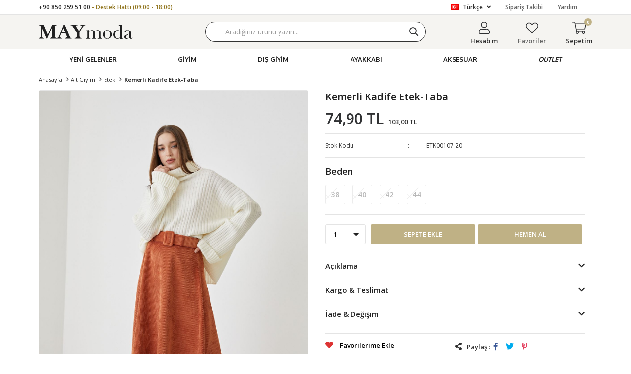

--- FILE ---
content_type: text/html; charset=utf-8
request_url: https://www.maymoda.com/kemerli-kadife-etek-taba-13684/
body_size: 22287
content:
<!DOCTYPE html>
<html lang="tr">
<head>
    <title>Kemerli Kadife Etek-Taba</title>
    <meta http-equiv="Content-type" content="text/html;charset=UTF-8" />
    <meta name="description" content="En uygun fiyatl&#x131; yeni sezon &#xFC;r&#xFC;nleri, g&#xFC;ncel kampanyalar ve f&#x131;rsatlar, birbirinden &#x15F;&#x131;k kad&#x131;n alt ve &#xFC;st giyim modelleri Maymoda&#x27;da." />
    <meta name="keywords" content="maymoda, kad&#x131;n moda, kad&#x131;n giyim, kad&#x131;n &#xFC;st giyim, kad&#x131;n alt giyim, kad&#x131;n kombin, kad&#x131;n tak&#x131;m" />
    <meta name="viewport" content="width=device-width, initial-scale=1, shrink-to-fit=no, user-scalable=no">
    <link rel="shortcut icon" href="/favicon.ico">

    <meta name="robots" content="index, follow">
    <meta property="og:type" content="product" />
<meta property="og:title" content="Kemerli Kadife Etek-Taba" />
<meta property="og:description" content="" />
<meta property="og:image" content="https://www.maymoda.com/i/l/006/0063918_kemerli-kadife-etek-taba.jpeg" />
<meta property="og:image:url" content="https://www.maymoda.com/i/l/006/0063918_kemerli-kadife-etek-taba.jpeg" />
<meta property="og:url" content="https://www.maymoda.com/kemerli-kadife-etek-taba-13684/" />
<meta property="og:site_name" content="MAYmoda" />
<meta property="twitter:card" content="summary" />
<meta property="twitter:site" content="MAYmoda" />
<meta property="twitter:title" content="Kemerli Kadife Etek-Taba" />
<meta property="twitter:description" content="" />
<meta property="twitter:image" content="https://www.maymoda.com/i/l/006/0063918_kemerli-kadife-etek-taba.jpeg" />
<meta property="twitter:url" content="https://www.maymoda.com/kemerli-kadife-etek-taba-13684/" />

    
    <link href="/Themes/maymoda.com/Content/css/global.min.css?v=24010101" rel="stylesheet" type="text/css" />
<link href="https://fonts.googleapis.com/css2?family=Oxygen:wght@400;700&display=swap?v=24010101" rel="stylesheet" type="text/css" />
<link href="https://fonts.googleapis.com/css?family=Open+Sans:300,400,600,700&display=swap?v=24010101" rel="stylesheet" type="text/css" />
<link href="/Themes/maymoda.com/Content/css/pages/product-simple.min.css?v=24010101" rel="stylesheet" type="text/css" />
<link href="/Themes/maymoda.com/Content/css/components/header.min.css?v=24010101" rel="stylesheet" type="text/css" />
<link href="/Themes/maymoda.com/Content/css/components/mobile-menu.min.css?v=24010101" rel="stylesheet" type="text/css" />
<link href="/Themes/maymoda.com/Content/css/components/menu.min.css?v=24010101" rel="stylesheet" type="text/css" />
<link href="/Themes/maymoda.com/Content/css/components/threelevel-menu.min.css?v=24010101" rel="stylesheet" type="text/css" />

    
    <script src="/lib/jquery/jquery-3.3.1.min.js?v=24010101" type="text/javascript"></script>

    <!-- Google Tag Manager -->
<script>(function(w,d,s,l,i){w[l]=w[l]||[];w[l].push({'gtm.start':
new Date().getTime(),event:'gtm.js'});var f=d.getElementsByTagName(s)[0],
j=d.createElement(s),dl=l!='dataLayer'?'&l='+l:'';j.async=true;j.src=
'https://www.googletagmanager.com/gtm.js?id='+i+dl;f.parentNode.insertBefore(j,f);
})(window,document,'script','dataLayer','GTM-MPMV967');</script>
<!-- End Google Tag Manager -->
<meta name="google-site-verification" content="wwsTYrVxo5YzsfU__hv56RWiKVkMNCUY7npSIBJY7GM" />
<style>
  .header-menu ul .one-level a[href*=100-urunler] {
    color: #f6f7f8;
    background: #ef3e3e;
  }
   .header-menu ul .two-level a[href*=firsat-6] {
    color: #f6f7f8;
    background: #ef3e3e;
  }
   .header-menu ul .three-level a[href*=net-35-indirim] {
    color: #f6f7f8;
    background: #ef3e3e;
  }
 
    @media only screen and (max-width: 991px) {
    .header-main-container .header-links .button-cart .flyout-cart-wrapper .flyout-cart-items { height: calc(100vh - 140px) !important;}
    .header-main-container .header-links .button-cart .flyout-cart-wrapper .flyout-cart-bottom {position: fixed  !important; background:white;}
      .header-main-container .header-links .button-search {display: inline-block}
  }
  
 
 
  
</style>

<!--ytag-->
<script>
(function (d,s,i) { var j = d.createElement('script'); j.async = true; j.id = 'ytag'; j.src = 'https://cdn.yapaytech.com/ytag/script.js'; j.setAttribute('pid',i); d.head.appendChild(j); })( document, 'script', '925888aa-0c29-41ea-8ecb-e0556199d6a1');
</script> 
<!-- End ytag -->
<script src="https://cdn.onesignal.com/sdks/OneSignalSDKWorker.js" async=""></script>
<script>
  window.OneSignal = window.OneSignal || [];
  OneSignal.push(function() {
     OneSignal.init({
      appId: "1f85a961-ae5e-4575-ad68-3d1507d304e1",
    });
  });
</script>
<style>

  .product-details-page .overview{
    position:sticky;
    top:140px;
  }
	
  
  .product-details-page{
    overflow:visible !important;
  }
</style>
<style>
  #product-edit-button{
    border: 1px solid #E8E9EB;
    border-radius: 0;
    width: 100%;
    line-height: 50px;
    text-transform: uppercase;
    cursor: pointer;
    padding: 0;
    font-weight: 450;
    color: #000000;
    bottom: 75px;
    right: 10px;
    height: 50px;
    z-index: 1;
  }
  #product-edit-button:before{
    content: "\f044";
    font-family: "Faprika";
    font-weight: 500;
    font-size: initial;
    font-size: 16px;
    margin-right: 10px;
    line-height: 0;
  }
  .product-edit{
    width:100%;
    height:auto;
    background:#fff;
    margin-bottom:10px;
  }
</style>

<script>
$(function(){  
  if($(".userlink-admin").length > 0)
  {
    var buttonCode = "<div class='product-edit'><div class='product-edit-box1'><button type='button' id='product-edit-button' onclick='redirect()'>Ürünü Düzenle</button></div><div class='product-edit-box2'></div></div>"
    $(".overview-head").before(buttonCode);
    $('.attribute-item .attribute-input ul li').each(function () {
    var stockQuantity = $("input",this).attr("data-qty").replace(',0000', '');
    var attributeName = $("label",this).text();
    $("label",this).text(""+attributeName+"  ("+stockQuantity+" Adet)");
  	});
  } 
});

function redirect() {  
   window.location.href = "https://www.maymoda.com/admin/product/edit/13684";  
}
  

</script>
<style>
.variant-warning {
	padding: 15px;
	font-weight: 800;
	color: #000;
	margin-bottom: 10px;
	width: 100%;
	font-size: 100%;
	border-radius: 0px;
	border: 1px solid #E8E9EB;
	text-transform: uppercase;
	text-align: center;
}

.variant-warning span:before {
	content: '\f06a';
	font-family: 'Faprika';
	margin-right: 5px;
	color: #d62828;
}
</style>

<script>
$(document).ready(function() {

  	if($(".variant-list").length <= 0){
      var btnOnclickValue = $('.add-to-cart button').attr('onclick');
    $('.add-to-cart button').attr('onclick', btnOnclickValue.replace('return false;', 'checkVariant()'));

    var code = '<div class="variant-warning"><span>Beden Seçiniz</span></div>';
    $('.attribute-item .radio-list').after(code);
    $(".variant-warning").hide();

    $(".add-to-cart-button").css("width", ($(".add-to-cart").width() - 10) / 2).after('<button type="button" id="buy" class="button add-to-cart-button" onclick="AjaxCart.addproducttocart_details(\'/sepete-ekle/urun/13684/\', \'#product-details-form\', this);buyNowRedirect();"><span>Hemen Al</span></button>');
    $("#buy").hide().css("width", ($(".add-to-cart").width() - 10) / 2).css("marginLeft", "5px");

    $(window).on('resize', function() {
        $("#buy,.add-to-cart-button").css("width", ($(".add-to-cart").width() - 10) / 2);
    });

    setTimeout(function() {
        $("#buy,.add-to-cart-button").show();
    }, 550);
    }
    

});

function buyNowRedirect() {
    var checkVariantResult = checkVariant();
    if (checkVariantResult) {
        setTimeout(function() {
            window.location.href = '/alisveris-sepetim/';
        }, 550);
    }
}

function checkVariant() {
    var checkInput = 0;
    $(".attribute-item .radio-list input").each(function() {
        if ($(this).is(":not(':checked')")) {} else {
            checkInput++;
        }
    });
    if (checkInput != 0) {
      var amountProduct = $(".quantity-box select option:selected").val();
        return true;
    } else {
        $(".variant-warning").slideDown("slow");
        setTimeout(function() {
            $(".variant-warning").slideUp("slow");
        }, 2000);
        return false;
    }
}
</script>





<style>
  .product-details-page .product-details-container .overview .same-products-item a { position: relative}
  .similar-product-color-text {
    display: block;
    position: absolute;
    right: 0;
    top: 0;
    left: 0;
    text-align: center;
    bottom: 0;
    vertical-align: middle;
    font-weight: 500;
    color: #fff;
    vertical-align: top;
    transition: opacity 0.3s;
    -webkit-transition: opacity 0.3s;
    font-size: 16px;
    opacity: 0;
    text-shadow: 2px 2px 1px #131313;
  }
  .active-text{opacity: 1;}
</style>
<script>
  $(document).ready(function() {
    $('.same-products-item a').each(function() {
      var productTitle = $(this).attr("title");
      var productColor = productTitle.substr(productTitle.indexOf("-") + 1);
      var code = "<span class='similar-product-color-text'>" + productColor + "</span>";
      $(this).append(code);
    });
    $(".same-products-item a").hover(
      function() {
        $("span",this).addClass('active-text');
        var productColorInfo = $('.active-text',this).text();
        $('.same-products-title span').text("Renk : "+productColorInfo+"");
      },
      function() {
        $("span",this).removeClass("active-text");
        $('.same-products-title span').text("Renk");
      }
    );
  });
</script>
<!-- Global site tag (gtag.js) - Google Analytics -->
<script async src='https://www.googletagmanager.com/gtag/js?id=UA-149254532-1'></script>
<script>
    window.dataLayer = window.dataLayer || [];
    function gtag(){dataLayer.push(arguments);}
    gtag('js', new Date());

    gtag('config', 'UA-149254532-1');
    
    
</script>

<!-- Facebook Pixel Code -->
<script>
  !function(f,b,e,v,n,t,s)
  {if(f.fbq)return;n=f.fbq=function(){n.callMethod?
  n.callMethod.apply(n,arguments):n.queue.push(arguments)};
  if(!f._fbq)f._fbq=n;n.push=n;n.loaded=!0;n.version='2.0';
  n.queue=[];t=b.createElement(e);t.async=!0;
  t.src=v;s=b.getElementsByTagName(e)[0];
  s.parentNode.insertBefore(t,s)}(window, document,'script',
  'https://connect.facebook.net/en_US/fbevents.js');
  fbq('init', '220941429042149',{'external_id': '25e70112-d8f5-43ea-b809-e544a1d3b118'});
  fbq('track', 'PageView');
  fbq('track', 'ViewContent', {
                content_name: 'Kemerli Kadife Etek-Taba',
                content_category: 'Alt Giyim - Etek',
                content_ids: ['13684'],
                content_type: 'product',
                value: 74.90,
                currency: 'TRY'
            }, {eventID: '2026012103_25e70112-d8f5-43ea-b809-e544a1d3b118_ViewContent_13684'});
</script>
<!-- End Facebook Pixel Code -->


    <link rel="canonical" href="https://www.maymoda.com/kemerli-kadife-etek-taba-13684/" />

    
            <link rel="alternate" hreflang="en" href="https://www.maymoda.com/en/kemerli-kadife-etek-taba-13684" />
            <link rel="alternate" hreflang="x-default" href="https://www.maymoda.com/kemerli-kadife-etek-taba-13684" />
            <link rel="alternate" hreflang="tr" href="https://www.maymoda.com/kemerli-kadife-etek-taba-13684" />

</head>
<body>
    <input name="__RequestVerificationToken" type="hidden" value="CfDJ8BPSaNE8HyZFuBSHjMId6HteGCL7fk84eVHyk1AJQot1yeK-58tqfcW-IxfJAr249yPX5OflPe5aD_zS7DQ4gBKRoO9rJabUC1Ax3HK1zVlWt0pw9sYK9F1N3cnsC8FRf_ZbgVifVVZpf_gQgVdJUik" />
    

<div class="header">
    <div class="header-top">
        <div class="header-top-container">
            <span class="info">+90 850 259 51 00 <span>- Destek Hattı (09:00 - 18:00)</span></span>
            <div class="header-top-links">
                <div class="languageSelector dropdown-wrapper">
                    <span class="dropdown-toggle">
                        <img alt="T&#xFC;rk&#xE7;e" src="/i/f/tr.png">
                        T&#xFC;rk&#xE7;e
                    </span>
                    <ul class="dropdown-menu">
                        
<div class="language-list">
    <ul>
            <li>
                <a href="/en/kemerli-kadife-etek-taba-13684" title="English">
                    <img title='English' alt='English' 
                         src="/i/f/england.png" />
                    English
                </a>
            </li>
            <li>
                <a href="/kemerli-kadife-etek-taba-13684" title="T&#xFC;rk&#xE7;e">
                    <img title='T&#xFC;rk&#xE7;e' alt='T&#xFC;rk&#xE7;e'  class=selected
                         src="/i/f/tr.png" />
                    T&#xFC;rk&#xE7;e
                </a>
            </li>
    </ul>
</div>

                        
<div class="country-selector">
    <span>Teslimat Ülkesi :</span>
        <select id="countryid" name="countryid" onchange="change_country(this.value);"><option selected="selected" value="https://www.maymoda.com/ulke-degistir/79/?returnurl=%2Fkemerli-kadife-etek-taba-13684%2F">T&#xFC;rkiye</option>
</select>
</div>


                    </ul>
                </div>
                <a href="/siparis-takibi/">Sipariş Takibi</a>
                <a href="/yardim/">Yardım</a>
                <a class="blog" href="/blog/">blog</a>
            </div>
        </div>
    </div>
    <div class="header-main">
        <div class="header-main-container">
            <div class="header-mobile-menu dropdown-wrapper">
                <span class="mobile-menu-open dropdown-toggle"></span>
                <div class="mobile-menu dropdown-menu">
    <div class="mobile-menu-header">
        <div class="mobile-button-cart dropdown-wrapper" id="">
            <span class="dropdown-toggle">
                Sepetim
                <span class="qty-bubble qty-cart" id="qty-cart"></span>
            </span>
        </div>
        <span class="dropdown-close"></span>
    </div>
    <div class="button-search">
        <div>
            <form method="get" class="small-search-box-form-1582425380" action="/arama/">
    <button class="button-search" type="submit"></button>
    <input class="personaclick-instant-search input"
           onkeyup="SearchKeyup(this, event)"
           onkeydown="SearchKeyDown(this, event)"
           autocomplete="off"
           name="q"
           type="text"
           placeholder="Aradığınız ürünü yazın...">

    <div class="search-results"></div>

        
</form>



        </div>
    </div>
    <ul>
        

<li data-menu="1">

        <a href="/yeni-gelenler/" title="YEN&#x130; GELENLER">
            YEN&#x130; GELENLER
        </a>
</li>



<li data-menu="83">

        <span>
            G&#x130;Y&#x130;M
        </span>
        <ul>


<li data-menu="2">

        <span>
            &#xDC;st Giyim
        </span>
        <ul>


<li data-menu="7">

        <a href="/kadin-elbise/" title="Elbise">
            Elbise
        </a>
</li>



<li data-menu="5">

        <a href="/kadin-sweatshirt/" title="Sweatshirt">
            Sweatshirt
        </a>
</li>



<li data-menu="6">

        <a href="/kadin-gomlek/" title="G&#xF6;mlek">
            G&#xF6;mlek
        </a>
</li>



<li data-menu="4">

        <a href="/kadin-kazak/" title="Kazak / Triko">
            Kazak / Triko
        </a>
</li>



<li data-menu="8">

        <a href="/kadin-bluz/" title="Bluz">
            Bluz
        </a>
</li>



<li data-menu="9">

        <a href="/kadin-t-shirt/" title="T-Shirt">
            T-Shirt
        </a>
</li>



<li data-menu="64">

        <a href="/crop/" title="Crop">
            Crop
        </a>
</li>



<li data-menu="26">

        <a href="/kadin-hirka/" title="H&#x131;rka ">
            H&#x131;rka 
        </a>
</li>

            <li>
                <a href="/ust-giyim/" title="&#xDC;st Giyim">
                    Tümünü İncele
                </a>
            </li>
        </ul>
</li>



<li data-menu="15">

        <span>
            Alt Giyim
        </span>
        <ul>


<li data-menu="18">

        <a href="/kadin-pantolon/" title="Pantolon">
            Pantolon
        </a>
</li>



<li data-menu="17">

        <a href="/kadin-jean/" title="Jean">
            Jean
        </a>
</li>



<li data-menu="16">

        <a href="/etek/" title="Etek">
            Etek
        </a>
</li>



<li data-menu="20">

        <a href="/kadin-tayt/" title="Tayt">
            Tayt
        </a>
</li>



<li data-menu="19">

        <a href="/kadin-esofman/" title="E&#x15F;ofman">
            E&#x15F;ofman
        </a>
</li>



<li data-menu="21">

        <a href="/kadin-sort/" title="&#x15E;ort">
            &#x15E;ort
        </a>
</li>

            <li>
                <a href="/alt-giyim/" title="Alt Giyim">
                    Tümünü İncele
                </a>
            </li>
        </ul>
</li>



<li data-menu="39">

        <span>
            Tak&#x131;mlar
        </span>
        <ul>


<li data-menu="41">

        <a href="/kadin-takim/" title="Tak&#x131;m">
            Tak&#x131;m
        </a>
</li>



<li data-menu="43">

        <a href="/kadin-esofman-takimlari/" title="E&#x15F;ofman Tak&#x131;m">
            E&#x15F;ofman Tak&#x131;m
        </a>
</li>

            <li>
                <a href="/kadin-takim-modelleri/" title="Tak&#x131;mlar">
                    Tümünü İncele
                </a>
            </li>
        </ul>
</li>

            <li>
                <a href="/giyim" title="G&#x130;Y&#x130;M">
                    Tümünü İncele
                </a>
            </li>
        </ul>
</li>



<li data-menu="22">

        <span>
            DI&#x15E; G&#x130;Y&#x130;M
        </span>
        <ul>


<li data-menu="134">

        <a href="/blazer-ofis-ceket/" title="Blazer">
            Blazer
        </a>
</li>



<li data-menu="3">

        <a href="/kadin-ceket/" title="Ceket">
            Ceket
        </a>
</li>



<li data-menu="23">

        <a href="/kadin-mont/" title="Mont">
            Mont
        </a>
</li>



<li data-menu="24">

        <a href="/kadin-kaban/" title="Kaban">
            Kaban
        </a>
</li>



<li data-menu="28">

        <a href="/kadin-yelek/" title="Yelek">
            Yelek
        </a>
</li>



<li data-menu="25">

        <a href="/suni-deri-ceket/" title="Suni Deri Ceket">
            Suni Deri Ceket
        </a>
</li>



<li data-menu="27">

        <a href="/yagmurluk-trenckot/" title="Tren&#xE7;kot">
            Tren&#xE7;kot
        </a>
</li>

            <li>
                <a href="/dis-giyim/" title="DI&#x15E; G&#x130;Y&#x130;M">
                    Tümünü İncele
                </a>
            </li>
        </ul>
</li>



<li data-menu="29">

        <span>
            AYAKKABI
        </span>
        <ul>


<li data-menu="31">

        <a href="/kadin-spor-ayakkabi/" title="Spor Ayakkab&#x131;">
            Spor Ayakkab&#x131;
        </a>
</li>



<li data-menu="67">

        <a href="/topuklu-ayakkabi/" title="Topuklu Ayakkab&#x131;">
            Topuklu Ayakkab&#x131;
        </a>
</li>



<li data-menu="32">

        <a href="/terlik-babet/" title="Babet">
            Babet
        </a>
</li>



<li data-menu="30">

        <a href="/kadin-bot-modelleri/" title="Bot &amp; &#xC7;izme">
            Bot &amp; &#xC7;izme
        </a>
</li>

            <li>
                <a href="/kadin-ayakkabi-modelleri/" title="AYAKKABI">
                    Tümünü İncele
                </a>
            </li>
        </ul>
</li>



<li data-menu="33">

        <span>
            AKSESUAR
        </span>
        <ul>


<li data-menu="37">

        <a href="/kadin-sapka/" title="&#x15E;apka ">
            &#x15E;apka 
        </a>
</li>

            <li>
                <a href="/kadin-aksesuar/" title="AKSESUAR">
                    Tümünü İncele
                </a>
            </li>
        </ul>
</li>



<li data-menu="131">

        <a href="/outlet/" title="OUTLET">
            OUTLET
        </a>
</li>

    </ul>
    <ul class="mobile-footer">
        <li>
            <span style="padding-top:20px;">   Hesabım</span>
            <ul>
                <li>
                    <a href="/hesabim/bilgilerim/">Hesabım</a>
                </li>
                <li>
                    <a href="/hesabim/siparislerim/">Siparişlerim</a>
                </li>
                <li>
                    <a href="/hesabim/adreslerim/">Adres Bilgilerim</a>
                </li>
                <li>
                    <a href="/alisveris-sepetim/">Sepetim</a>
                </li>
                <li>
                    <a href="/favorilerim/">Favoriler</a>
                </li>
            </ul>
        </li>
    </ul>
</div>


            </div>
            <div class="header-logo">
                <a href="/">
    <img title="MAYmoda" alt="MAYmoda" src="/logo.svg" style="max-width: 190px; max-height: 30px;">
</a>
            </div>
            <div class="header-search">
                <form method="get" class="small-search-box-form-1317371463" action="/arama/">
    <button class="button-search" type="submit"></button>
    <input class="personaclick-instant-search input"
           onkeyup="SearchKeyup(this, event)"
           onkeydown="SearchKeyDown(this, event)"
           autocomplete="off"
           name="q"
           type="text"
           placeholder="Aradığınız ürünü yazın...">

    <div class="search-results"></div>

        
</form>



            </div>
            <div class="header-links">
                <div class="button-search dropdown-wrapper">
                    <span class="dropdown-toggle">
                    </span>
                    <div class="dropdown-menu">
                        <div class="dropdown-header">
                            <span class="dropdown-close">GERİ</span>
                            <span class="title">Arama</span>                           
                        </div>
                        <form method="get" class="small-search-box-form-1905492192" action="/arama/">
    <button class="button-search" type="submit"></button>
    <input class="personaclick-instant-search input"
           onkeyup="SearchKeyup(this, event)"
           onkeydown="SearchKeyDown(this, event)"
           autocomplete="off"
           name="q"
           type="text"
           placeholder="Aradığınız ürünü yazın...">

    <div class="search-results"></div>

        
</form>



                    </div>
                </div>
                

                <div class="button-user dropdown-wrapper">
                    <span class="dropdown-toggle">
                        Hesabım
                        <span class="qty-bubble selected-lang">tr</span>
                    </span>
                    <div class="user-nav dropdown-menu">
                        <div class="dropdown-header">
    <span class="title">Hesabım</span>
    <span class="dropdown-close"></span>
</div>
<div class="dropdown-menu-contents">

        <a class="userlink-login" href="/kullanici-giris/">
            Giriş Yap
        </a>
        <a class="userlink-register" href="/kullanici-kayit/">
            Üye Ol
        </a>
        <a class="userlink-wishlist" href="/favorilerim/">
            Favoriler
        </a>
        <a class="userlink-ordertracking" href="/siparis-takibi/">
            Sipariş Takibi
        </a>
    </div>
                        <div class="nav-bottom">
                            
<div class="language-list">
    <ul>
            <li>
                <a href="/en/kemerli-kadife-etek-taba-13684" title="English">
                    <img title='English' alt='English' 
                         src="/i/f/england.png" />
                    English
                </a>
            </li>
            <li>
                <a href="/kemerli-kadife-etek-taba-13684" title="T&#xFC;rk&#xE7;e">
                    <img title='T&#xFC;rk&#xE7;e' alt='T&#xFC;rk&#xE7;e'  class=selected
                         src="/i/f/tr.png" />
                    T&#xFC;rk&#xE7;e
                </a>
            </li>
    </ul>
</div>

                            
<div class="country-selector">
    <span>Teslimat Ülkesi :</span>
        <select id="countryid" name="countryid" onchange="change_country(this.value);"><option selected="selected" value="https://www.maymoda.com/ulke-degistir/79/?returnurl=%2Fkemerli-kadife-etek-taba-13684%2F">T&#xFC;rkiye</option>
</select>
</div>


                        </div>
                    </div>
                </div>
                
<div class="button-wishlist">
    <a href="/favorilerim/">
        Favoriler
        <span class="qty-bubble qty-wishlist">wishlist.headerquantity</span>
    </a>
</div>

<div class="button-cart dropdown-wrapper">
    <span class="dropdown-toggle">
        Sepetim
        <span class="qty-bubble qty-cart">0</span>
    </span>
    <div class="flyout-cart-wrapper dropdown-menu">
    </div>
</div>

<script>
    $(document).ready(function () {
        $('.button-cart.dropdown-wrapper').click(function () {
            if ($('.flyout-cart-wrapper.dropdown-menu').html().trim().length == 0) {
                $(".flyout-cart-wrapper").html('Lütfen Bekleyin...');
                var postData = {};
                addAntiForgeryToken(postData);
                $.ajax({
                      cache: false,
                      type: "POST",
                      data: postData,
                      url: '/sepet-getir/',
                      success: function (result) { $(".flyout-cart-wrapper").html(result); }
                });
            }
        });
    });
</script>
            </div>
        </div>
    </div>
    <div class="header-menu">
        <div class="header-menu-container">
            
<ul>
    
<li class="one-level  ">
    <a href="/yeni-gelenler/" target="_self" style="font-weight: normal; font-style: normal;">
        YEN&#x130; GELENLER
    </a>
</li>


<li class="three-level full">
    <a href="/giyim" target="_self" style="font-weight: normal; font-style: normal;">
        G&#x130;Y&#x130;M
    </a>

            <div class="sub">

                    <ul style="-moz-column-count: 1; -webkit-column-count: 1; column-count: 1;">

<li class="">
    <a href="/ust-giyim/" target="_self" style="font-weight: normal; font-style: normal;">
        &#xDC;st Giyim
    </a>

            <ul style="-moz-column-count: 1; -webkit-column-count: 1; column-count: 1;">

<li class="">
    <a href="/kadin-elbise/" target="_self" style="font-weight: normal; font-style: normal;">
        Elbise
    </a>


</li>


<li class="">
    <a href="/kadin-sweatshirt/" target="_self" style="font-weight: normal; font-style: normal;">
        Sweatshirt
    </a>


</li>


<li class="">
    <a href="/kadin-gomlek/" target="_self" style="font-weight: normal; font-style: normal;">
        G&#xF6;mlek
    </a>


</li>


<li class="">
    <a href="/kadin-kazak/" target="_self" style="font-weight: normal; font-style: normal;">
        Kazak / Triko
    </a>


</li>


<li class="">
    <a href="/kadin-bluz/" target="_self" style="font-weight: normal; font-style: normal;">
        Bluz
    </a>


</li>


<li class="">
    <a href="/kadin-t-shirt/" target="_self" style="font-weight: normal; font-style: normal;">
        T-Shirt
    </a>


</li>


<li class="">
    <a href="/crop/" target="_self" style="font-weight: normal; font-style: normal;">
        Crop
    </a>


</li>


<li class="">
    <a href="/kadin-hirka/" target="_self" style="font-weight: normal; font-style: normal;">
        H&#x131;rka 
    </a>


</li>

            </ul>

</li>


<li class="">
    <a href="/alt-giyim/" target="_self" style="font-weight: normal; font-style: normal;">
        Alt Giyim
    </a>

            <ul style="-moz-column-count: 1; -webkit-column-count: 1; column-count: 1;">

<li class="">
    <a href="/kadin-pantolon/" target="_self" style="font-weight: normal; font-style: normal;">
        Pantolon
    </a>


</li>


<li class="">
    <a href="/kadin-jean/" target="_self" style="font-weight: normal; font-style: normal;">
        Jean
    </a>


</li>


<li class="">
    <a href="/etek/" target="_self" style="font-weight: normal; font-style: normal;">
        Etek
    </a>


</li>


<li class="">
    <a href="/kadin-tayt/" target="_self" style="font-weight: normal; font-style: normal;">
        Tayt
    </a>


</li>


<li class="">
    <a href="/kadin-esofman/" target="_self" style="font-weight: normal; font-style: normal;">
        E&#x15F;ofman
    </a>


</li>


<li class="">
    <a href="/kadin-sort/" target="_self" style="font-weight: normal; font-style: normal;">
        &#x15E;ort
    </a>


</li>

            </ul>

</li>


<li class="">
    <a href="/kadin-takim-modelleri/" target="_self" style="font-weight: normal; font-style: normal;">
        Tak&#x131;mlar
    </a>

            <ul style="-moz-column-count: 1; -webkit-column-count: 1; column-count: 1;">

<li class="">
    <a href="/kadin-takim/" target="_self" style="font-weight: normal; font-style: normal;">
        Tak&#x131;m
    </a>


</li>


<li class="">
    <a href="/kadin-esofman-takimlari/" target="_self" style="font-weight: normal; font-style: normal;">
        E&#x15F;ofman Tak&#x131;m
    </a>


</li>

            </ul>

</li>

                    </ul>


            </div>

</li>


<li class="one-level  has-sub">
    <a href="/dis-giyim/" target="_self" style="font-weight: normal; font-style: normal;">
        DI&#x15E; G&#x130;Y&#x130;M
    </a>
            <ul>

<li class="one-level  ">
    <a href="/blazer-ofis-ceket/" target="_self" style="font-weight: normal; font-style: normal;">
        Blazer
    </a>
</li>


<li class="one-level  ">
    <a href="/kadin-ceket/" target="_self" style="font-weight: normal; font-style: normal;">
        Ceket
    </a>
</li>


<li class="one-level  ">
    <a href="/kadin-mont/" target="_self" style="font-weight: normal; font-style: normal;">
        Mont
    </a>
</li>


<li class="one-level  ">
    <a href="/kadin-kaban/" target="_self" style="font-weight: normal; font-style: normal;">
        Kaban
    </a>
</li>


<li class="one-level  ">
    <a href="/kadin-yelek/" target="_self" style="font-weight: normal; font-style: normal;">
        Yelek
    </a>
</li>


<li class="one-level  ">
    <a href="/suni-deri-ceket/" target="_self" style="font-weight: normal; font-style: normal;">
        Suni Deri Ceket
    </a>
</li>


<li class="one-level  ">
    <a href="/yagmurluk-trenckot/" target="_self" style="font-weight: normal; font-style: normal;">
        Tren&#xE7;kot
    </a>
</li>

            </ul>
</li>


<li class="one-level  has-sub">
    <a href="/kadin-ayakkabi-modelleri/" target="_self" style="font-weight: normal; font-style: normal;">
        AYAKKABI
    </a>
            <ul>

<li class="one-level  ">
    <a href="/kadin-spor-ayakkabi/" target="_self" style="font-weight: normal; font-style: normal;">
        Spor Ayakkab&#x131;
    </a>
</li>


<li class="one-level  ">
    <a href="/topuklu-ayakkabi/" target="_self" style="font-weight: normal; font-style: normal;">
        Topuklu Ayakkab&#x131;
    </a>
</li>


<li class="one-level  ">
    <a href="/terlik-babet/" target="_self" style="font-weight: normal; font-style: normal;">
        Babet
    </a>
</li>


<li class="one-level  ">
    <a href="/kadin-bot-modelleri/" target="_self" style="font-weight: normal; font-style: normal;">
        Bot &amp; &#xC7;izme
    </a>
</li>

            </ul>
</li>


<li class="three-level ">
    <a href="/kadin-aksesuar/" target="_self" style="font-weight: normal; font-style: normal;">
        AKSESUAR
    </a>

            <div class="sub">

                    <ul style="-moz-column-count: 1; -webkit-column-count: 1; column-count: 1;">

<li class=" ">
    <a href="/kadin-sapka/" target="_self" style="font-weight: normal; font-style: normal;">
        &#x15E;apka 
    </a>

</li>

                    </ul>


            </div>
</li>


<li class="one-level  ">
    <a href="/outlet/" target="_self" style="font-weight: bold; font-style: italic;">
        OUTLET
    </a>
</li>

</ul>



        </div>
    </div>
</div>
<div class="header-cart-modal">
    <div class="header-cart-title">
        <span>Alışveriş Sepetim</span>
        <span class="header-cart-close"></span>
    </div>
    <div class="header-cart-wraper"></div>
</div>





<div class="product-details-page">
    <form method="post" id="product-details-form" action="/kemerli-kadife-etek-taba-13684/">
        <div class="breadcrumb-container">
    <div class="breadcrumb">
        <ul itemscope itemtype="http://schema.org/BreadcrumbList">
            <li>
                <span>
                    <a href="/">
                        <span>Anasayfa</span>
                    </a>
                </span>
                <span class="delimiter">></span>
            </li>
                            <li itemprop="itemListElement" itemscope itemtype="http://schema.org/ListItem">
                    <a href="/alt-giyim/" itemprop="item">
                        <span itemprop="name">Alt Giyim</span>
                    </a>
                    <span class="delimiter">></span>
                    <meta itemprop="position" content="1" />
                </li>
                <li itemprop="itemListElement" itemscope itemtype="http://schema.org/ListItem">
                    <a href="/etek/" itemprop="item">
                        <span itemprop="name">Etek</span>
                    </a>
                    <span class="delimiter">></span>
                    <meta itemprop="position" content="2" />
                </li>

            <li itemprop="itemListElement" itemscope itemtype="http://schema.org/ListItem">
                <strong class="current-item" itemprop="name">Kemerli Kadife Etek-Taba</strong>
                <span itemprop="item" itemscope itemtype="http://schema.org/Thing"
                      id="/kemerli-kadife-etek-taba-13684/">
                </span>
                <meta itemprop="position" content="3" />
            </li>
        </ul>
    </div>
</div>
        <div class="product-details-container" itemscope itemtype="http://schema.org/Product" data-productid="13684">
            <div class="gallery gallery-fixed">
    <div class="product-slider product-slider-inner left">
            <div class="swiper-master gallery-thumbs">
                <div class="swiper-wrapper">
                                            <div class="swiper-slide"><img itemprop="image" src="https://www.maymoda.com/i/l/006/0063918_kemerli-kadife-etek-taba.jpeg" alt="Kemerli Kadife Etek-Taba" title="Kemerli Kadife Etek-Taba" /></div>
                        <div class="swiper-slide"><img itemprop="image" src="https://www.maymoda.com/i/l/006/0063919_kemerli-kadife-etek-taba.jpeg" alt="Kemerli Kadife Etek-Taba" title="Kemerli Kadife Etek-Taba" /></div>
                        <div class="swiper-slide"><img itemprop="image" src="https://www.maymoda.com/i/l/006/0063920_kemerli-kadife-etek-taba.jpeg" alt="Kemerli Kadife Etek-Taba" title="Kemerli Kadife Etek-Taba" /></div>
                        <div class="swiper-slide"><img itemprop="image" src="https://www.maymoda.com/i/l/006/0063921_kemerli-kadife-etek-taba.jpeg" alt="Kemerli Kadife Etek-Taba" title="Kemerli Kadife Etek-Taba" /></div>
                        <div class="swiper-slide"><img itemprop="image" src="https://www.maymoda.com/i/l/006/0063922_kemerli-kadife-etek-taba.jpeg" alt="Kemerli Kadife Etek-Taba" title="Kemerli Kadife Etek-Taba" /></div>
                </div>
            </div>
            <div class="swiper-master gallery-top">
                
    <div class="product-tag left-top">
            <img src="https://www.maymoda.com/i/l/008/0087023.png" alt="35" title="35" />
    </div>

                <div class="swiper-wrapper">
                                            <div class="swiper-slide">
                            <a data-fancybox="gallery" href="https://www.maymoda.com/i/l/006/0063918_kemerli-kadife-etek-taba.jpeg"> <img src="https://www.maymoda.com/i/l/006/0063918_kemerli-kadife-etek-taba.jpeg" alt="Kemerli Kadife Etek-Taba" title="Kemerli Kadife Etek-Taba" /></a>
                        </div>
                        <div class="swiper-slide">
                            <a data-fancybox="gallery" href="https://www.maymoda.com/i/l/006/0063919_kemerli-kadife-etek-taba.jpeg"> <img src="https://www.maymoda.com/i/l/006/0063919_kemerli-kadife-etek-taba.jpeg" alt="Kemerli Kadife Etek-Taba" title="Kemerli Kadife Etek-Taba" /></a>
                        </div>
                        <div class="swiper-slide">
                            <a data-fancybox="gallery" href="https://www.maymoda.com/i/l/006/0063920_kemerli-kadife-etek-taba.jpeg"> <img src="https://www.maymoda.com/i/l/006/0063920_kemerli-kadife-etek-taba.jpeg" alt="Kemerli Kadife Etek-Taba" title="Kemerli Kadife Etek-Taba" /></a>
                        </div>
                        <div class="swiper-slide">
                            <a data-fancybox="gallery" href="https://www.maymoda.com/i/l/006/0063921_kemerli-kadife-etek-taba.jpeg"> <img src="https://www.maymoda.com/i/l/006/0063921_kemerli-kadife-etek-taba.jpeg" alt="Kemerli Kadife Etek-Taba" title="Kemerli Kadife Etek-Taba" /></a>
                        </div>
                        <div class="swiper-slide">
                            <a data-fancybox="gallery" href="https://www.maymoda.com/i/l/006/0063922_kemerli-kadife-etek-taba.jpeg"> <img src="https://www.maymoda.com/i/l/006/0063922_kemerli-kadife-etek-taba.jpeg" alt="Kemerli Kadife Etek-Taba" title="Kemerli Kadife Etek-Taba" /></a>
                        </div>
                </div>
                    <div class="swiper-button-next swiper-button-white"></div>
                    <div class="swiper-button-prev swiper-button-white"></div>
            </div>
    </div>
</div>

            <div class="overview">
                <div class="overview-head">
                    <div class="product-name">
                        <h1 itemprop="name">Kemerli Kadife Etek-Taba</h1>
                    </div>
                    <div class="prices">

<div class="product-price" itemprop="offers" itemscope itemtype="http://schema.org/Offer">
        <div class="product-price">
            <span itemprop="price" content="74.90" class="price-value-13684">
                74,90 TL
            </span>
        </div>
            <div class="product-old-price">
                <span>103,00 TL</span>
                
            </div>

        <meta itemprop="priceCurrency" content="TRY" />
    <link itemprop="availability" href="http://schema.org/InStock" />
</div>
                        
                    </div>
                    <div class="details">
                        
    <div class="sku" >
        <span class="label">Stok Kodu</span>
        <span class="value" itemprop="sku" id="sku-13684">ETK00107-20</span>
    </div>

                        
                        
                        
<div class="delivery-date" style="display:none;">
    <span class="label">Tahmini Kargo Süresi</span>
    <span class="value" id="delivery-date-value-13684"></span>
</div>


                        

                    </div>
                </div>
                
                
                <div class="attributes">

        <div class="attribute-item">

            <div class="attribute-label" id="product_attribute_label_13723">
                <label class="text-prompt">
                    Beden
                </label>
                    <span class="required"></span>
                            </div>
            <div class="attribute-input" id="product_attribute_input_13723">
            <ul class="radio-list">
                                    <li>
                        <input id="product_attribute_13723_34405" type="radio" name="product_attribute_13723" data-qty="0,0000" data-prc="" value="34405" data-oos="True" data-combinationId="34405"  disabled=True />
                        <label for="product_attribute_13723_34405" class="attribute-value-out-of-stock">38</label>
                    </li>
                    <li>
                        <input id="product_attribute_13723_34406" type="radio" name="product_attribute_13723" data-qty="0" data-prc="" value="34406" data-oos="True" data-combinationId="0"  disabled=True />
                        <label for="product_attribute_13723_34406" class="attribute-value-out-of-stock">40</label>
                    </li>
                    <li>
                        <input id="product_attribute_13723_34407" type="radio" name="product_attribute_13723" data-qty="0" data-prc="" value="34407" data-oos="True" data-combinationId="0"  disabled=True />
                        <label for="product_attribute_13723_34407" class="attribute-value-out-of-stock">42</label>
                    </li>
                    <li>
                        <input id="product_attribute_13723_34408" type="radio" name="product_attribute_13723" data-qty="0" data-prc="" value="34408" data-oos="True" data-combinationId="0"  disabled=True />
                        <label for="product_attribute_13723_34408" class="attribute-value-out-of-stock">44</label>
                    </li>
            </ul>
            </div>
        </div>
    

                    

                    <div class="buttons">
                            <div class="quantity-box">
        <div class="select">
            <select data-val="true" data-val-number="The field Products.Qty must be a number." data-val-required="The Products.Qty field is required." id="addtocart_13684_EnteredQuantity" name="addtocart_13684.EnteredQuantity">
                                    <option value="1">1</option>
                    <option value="2">2</option>
                    <option value="3">3</option>
                    <option value="4">4</option>
                    <option value="5">5</option>
                    <option value="6">6</option>
                    <option value="7">7</option>
                    <option value="8">8</option>
                    <option value="9">9</option>
                    <option value="10">10</option>
                    <option value="11">11</option>
                    <option value="12">12</option>
                    <option value="13">13</option>
                    <option value="14">14</option>
                    <option value="15">15</option>
                    <option value="16">16</option>
                    <option value="17">17</option>
                    <option value="18">18</option>
                    <option value="19">19</option>
                    <option value="20">20</option>
                    <option value="21">21</option>
                    <option value="22">22</option>
                    <option value="23">23</option>
                    <option value="24">24</option>
                    <option value="25">25</option>
                    <option value="26">26</option>
                    <option value="27">27</option>
                    <option value="28">28</option>
                    <option value="29">29</option>
                    <option value="30">30</option>
                    <option value="31">31</option>
                    <option value="32">32</option>
                    <option value="33">33</option>
                    <option value="34">34</option>
                    <option value="35">35</option>
                    <option value="36">36</option>
                    <option value="37">37</option>
                    <option value="38">38</option>
                    <option value="39">39</option>
                    <option value="40">40</option>
                    <option value="41">41</option>
                    <option value="42">42</option>
                    <option value="43">43</option>
                    <option value="44">44</option>
                    <option value="45">45</option>
                    <option value="46">46</option>
                    <option value="47">47</option>
                    <option value="48">48</option>
                    <option value="49">49</option>
                    <option value="50">50</option>
                    <option value="51">51</option>
                    <option value="52">52</option>
                    <option value="53">53</option>
                    <option value="54">54</option>
                    <option value="55">55</option>
                    <option value="56">56</option>
                    <option value="57">57</option>
                    <option value="58">58</option>
                    <option value="59">59</option>
                    <option value="60">60</option>
                    <option value="61">61</option>
                    <option value="62">62</option>
                    <option value="63">63</option>
                    <option value="64">64</option>
                    <option value="65">65</option>
                    <option value="66">66</option>
                    <option value="67">67</option>
                    <option value="68">68</option>
                    <option value="69">69</option>
                    <option value="70">70</option>
                    <option value="71">71</option>
                    <option value="72">72</option>
                    <option value="73">73</option>
                    <option value="74">74</option>
                    <option value="75">75</option>
                    <option value="76">76</option>
                    <option value="77">77</option>
                    <option value="78">78</option>
                    <option value="79">79</option>
                    <option value="80">80</option>
                    <option value="81">81</option>
                    <option value="82">82</option>
                    <option value="83">83</option>
                    <option value="84">84</option>
                    <option value="85">85</option>
                    <option value="86">86</option>
                    <option value="87">87</option>
                    <option value="88">88</option>
                    <option value="89">89</option>
                    <option value="90">90</option>
                    <option value="91">91</option>
                    <option value="92">92</option>
                    <option value="93">93</option>
                    <option value="94">94</option>
                    <option value="95">95</option>
                    <option value="96">96</option>
                    <option value="97">97</option>
                    <option value="98">98</option>
                    <option value="99">99</option>
                    <option value="100">100</option>
            </select>
        </div>
    </div>

                        
<div class="add-to-cart" id="addToCart">
    <button type="button" id="add-to-cart-button-13684" class="button add-to-cart-button" data-productid="13684" onclick="AjaxCart.addproducttocart_details('/sepete-ekle/urun/13684/', '#product-details-form', this);return false;">
        <span>Sepete Ekle</span>
    </button>
    
</div>


                    </div>
                </div>

                <div class="accordion-container">
    <div class="accordions">
        <section class="accordion-menu">
            <span class="accordion-title" data-target="accordion-fulldescription">Açıklama</span>
            <div class="accordion-item accordion-fulldescription">
                    <div class="full-description" itemprop="description">
                        Kemerli Kadife Etek
                    </div>
            </div>

                <span class="accordion-title" data-target="accordion-topic-13">Kargo &amp; Teslimat</span>
                <div class="accordion-item accordion-topic-13">
                    <p><span style="font-family: tahoma, arial, helvetica, sans-serif; font-size: 9pt;">E-Posta adresinize sitemiz tarafından otomatik olarak kargonuzun kargo firmasına teslim etildiğine ilişkin bir "Teslimat Bilginiz" konulu e-posta alırsınız. Bu e-postada kargoya verilen ürünleriniz, teslimat adresiniz, teslimat bilginiz ve kargo firmasının bilgileri yer alır. E-Postamızın alt kısmında gönderen kargo firması ve karşısında <strong><span style="color: red;">İzleme Numarası</span> </strong>yer alır<strong>.<br /><br /></strong></span></p>
<p><span style="font-family: tahoma, arial, helvetica, sans-serif; font-size: 9pt;">Bu izleme numarası veya sipariş numaranız ile de kargonuzun durumunu takip edebilirsiniz.</span><br /><br /></p>
<p><span style="font-family: tahoma, arial, helvetica, sans-serif; font-size: 9pt;">Kargo bilgileriniz e-posta yoluyla gönderildiği için sistemimizde kayıtlı olmayan ve e-posta bilgileri bulunmayan müşterilerimiz bu sayfada kargolarını takip edebilmek için müşteri temsilcilerimizden sipariş numaralarını öğrenebilir ve kargo durumlarını müşteri temsilcimizden aldıkları bilgiler ile sorgulayabilirler.</span></p>
                </div>
                <span class="accordion-title" data-target="accordion-topic-14">&#x130;ade &amp; De&#x11F;i&#x15F;im</span>
                <div class="accordion-item accordion-topic-14">
                    <p><span style="font-family: tahoma, arial, helvetica, sans-serif; font-size: 8pt;">Tüketici Kanunun Cayma Hakkı maddesi gereğince <span style="text-decoration: underline;">14</span> gün içerisinde, satın almış olduğunuz ürün/ürünleri ücretsiz olarak <strong>İADE &amp; DEĞİŞİM</strong> işleminizi gerçekleştirebilirsiniz.</span></p>
<p><span style="font-family: tahoma, arial, helvetica, sans-serif; font-size: 8pt;"> </span></p>
<h3><span style="font-family: tahoma, arial, helvetica, sans-serif; font-size: 9pt;">Nasıl İade Yapabilirim?</span></h3>
<ul style="list-style-type: circle;">
<li><span style="font-size: 8pt; font-family: tahoma, arial, helvetica, sans-serif;">İade etmek istediğiniz ürünü/ürünleri, aşağıda belirtilen kargo firması ile anlaşma kodunu paylaşarak karşı ödemeli olacak şekilde gönderimini sağlayabilirsiniz. Ayrıntılı bilgi ve daha fazlası için müşteri hizmetleri veya whatsapp hattımız ile iletişime geçebilirsiniz. İadeleriniz 14 iş günü içerisinde Banka/Kredi kartı ile yapılan alışveriş iadeleri alışveriş yaptığınız karta, kapıda ödemeli olan siparişleriniz ise İban bilgisini paylaştığınız hesabınıza<span style="color: #ff0000;"><em> </em>ürünlerin tutarı eksiksiz</span> olarak tarafınıza yatırılmaktadır.</span></li>
<li><span style="font-size: 8pt;"><span style="font-family: tahoma, arial, helvetica, sans-serif;">İade geri ödeme işlemleri yansıma süresi bankanıza göre değişiklik gösterebilir. Hesaplarınızı kontrol edebilirsiniz</span>.</span></li>
<li><span style="font-family: tahoma, arial, helvetica, sans-serif; font-size: 8pt;">İade etmek  istediğiniz ürün ve ürünleri ambalajı ve etiketi ile birlikte geri gönderilmelidir. (Parfüm kokulu, lekeli, yırtılmış /sökülmüş, yıkanmış ürünlerin iadesi kabul edilmemektedir.) </span></li>
</ul>
<p> </p>
<h3><span style="font-family: tahoma, arial, helvetica, sans-serif; font-size: 9pt;">Nasıl Değişim Yapabilirim?</span></h3>
<ul style="list-style-type: circle;">
<li><span style="font-family: tahoma, arial, helvetica, sans-serif; font-size: 8pt;">Kargoda ürünleri teslim almış olduğunuz andan itibaren herhangi bir sorun yaşamış olduğunuzda ( beden uymama, üründen hoşlanmama vs. ) ürün ve ya ürünlerinizin 14 gün içerisinde  aşağıda belirtilen kargo firması ile anlaşma kodunu paylaşarak karşı ödemeli olacak şekilde gönderimini sağlayabilirsiniz. Ayrıntılı bilgi ve daha fazlası için müşteri hizmetleri veya whatsapp hattımız ile iletişime geçebilirsiniz.</span></li>
<li><span style="font-family: tahoma, arial, helvetica, sans-serif; font-size: 8pt;">Değişim yapmak istediğiniz ürün ve ürünleri ambalajı ve etiketi ile birlikte geri gönderilmelidir. (Parfüm kokulu, lekeli, yırtılmış /sökülmüş, yıkanmış ürünlerin değişimi kabul edilmemektedir.) </span></li>
</ul>
<p><span style="font-family: tahoma, arial, helvetica, sans-serif;"> </span></p>
<p><strong><span style="font-family: tahoma, arial, helvetica, sans-serif;">       MNG KARGO: 843 458 387</span></strong></p>
                </div>
        </section>
    </div>
</div>

                <div class="order-buttons">
                    <div class="wishlist">
    <button class="add-to-wishlist-button" type="button" id="add-to-wishlist-button-13684" data-productid="13684" onclick="AjaxCart.addproducttowishlist('/favorilere-ekle/13684/', this);return false;">
        Favorilerime Ekle
    </button>
</div>

                    <div class="order-by-share"><span>Paylaş : </span><div class="social-share"></div></div>
                    <a href='https://api.whatsapp.com/send?phone=905302597601' method="get" target="_blank" class="order-by-whatsapp">Whatsapp ile sipariş ver</a>
                    <a href="tel:+908502595100" class="order-by-phone">Telefon ile sipariş ver</a>
                </div>
            </div>
        </div>
        <div class="personaclick-recommend" data-recommender-callback="pc_callback" data-recommender-item="13684" data-recommender-block="dynamic" data-recommender-code="07d7b868333808c946b2ec7a17fc8094"></div>
        <div class="personaclick-recommend" data-recommender-callback="pc_callback" data-recommender-item="13684" data-recommender-block="dynamic" data-recommender-code="ba91a1fed7d2c616ba0772774f797818"></div>
        <div class="personaclick-recommend" data-recommender-callback="pc_callback" data-recommender-item="13684" data-recommender-block="dynamic" data-recommender-code="f01e299fae5462024dba5628190e2e5e"></div>
        
        
    <input name="__RequestVerificationToken" type="hidden" value="CfDJ8BPSaNE8HyZFuBSHjMId6HteGCL7fk84eVHyk1AJQot1yeK-58tqfcW-IxfJAr249yPX5OflPe5aD_zS7DQ4gBKRoO9rJabUC1Ax3HK1zVlWt0pw9sYK9F1N3cnsC8FRf_ZbgVifVVZpf_gQgVdJUik" /></form>
</div>

<!--
<script asp-location="Footer">
    $(document).ready(function () {
        if (ResponsiveToolkit.is('>=md')) {
            var topSpacing = ResponsiveToolkit.is('>md') ? 30 : 60;
            var stickyGallery = new StickySidebar('.overview', {
                topSpacing: topSpacing,
                bottomSpacing: 30,
                containerSelector: '.product-details-container',
                innerWrapperSelector: '.overview-inner'
            });

            $(document).on('onTabChange onAccordionChange', function () {
                stickyGallery.updateSticky();
                $('html, body').animate({ scrollTop: '+=1px' }, 0);
            });
        }
    });
</script>
-->



<div class="footer">
    <div class="footer-container">
        <div class="footer-top">
            <div class="footer-block">
                <h5>Kurumsal</h5>
                <ul>
                        <li>
                            <a href="/kisisel-veri-koruma/">Ki&#x15F;isel Veri Koruma</a>
                        </li>
                        <li>
                            <a href="/hakkimizda/">Hakk&#x131;m&#x131;zda</a>
                        </li>
                                                                                                    <li>
                        <a href="/bize-ulasin/">Bize Ulaşın</a>
                    </li>
                </ul>
               
            </div>
            <div class="footer-block">
                <h5>Yardım</h5>
                <ul>
                        <li>
                            <a href="/iade-degisim-ve-iptal-islemleri/">&#x130;ade De&#x11F;i&#x15F;im ve &#x130;ptal &#x130;&#x15F;lemleri</a>
                        </li>
                        <li>
                            <a href="/kargo-teslimat/">Kargo &amp; Teslimat</a>
                        </li>
                                            <li>
                            <a href="/sikca-sorulan-sorular/">S&#x131;k&#xE7;a Sorulan Sorular</a>
                        </li>
                                                        </ul>
            </div>
            <div class="footer-block">
                <h5>Hesabım</h5>
                <ul>
                    <li>
                        <a href="/hesabim/bilgilerim/">Hesabım</a>
                    </li>
                    <li>
                        <a href="/hesabim/siparislerim/">Siparişlerim</a>
                    </li>
                    <li>
                        <a href="/hesabim/adreslerim/">Adres Bilgilerim</a>
                    </li>
                    <li>
                        <a href="/alisveris-sepetim/">Sepetim</a>
                    </li>
                    <li>
                        <a href="/favorilerim/">Favoriler</a>
                    </li>
                                                                                                </ul>
            </div>
            <div class="footer-block">
                <h5>Sözleşmeler</h5>
                <ul>
                        <li>
                            <a href="/mesafeli-satis-sozlesmesi/">Mesafeli Sat&#x131;&#x15F; S&#xF6;zle&#x15F;mesi</a>
                        </li>
                        <li>
                            <a href="/uyelik-sozlesmesi/">&#xDC;yelik S&#xF6;zle&#x15F;mesi</a>
                        </li>
                        <li>
                            <a href="/gizlilik-sozlesmesi/">Gizlilik S&#xF6;zle&#x15F;mesi</a>
                        </li>
                        <li>
                            <a href="/kullanim-kosullari/">Kullan&#x131;m Ko&#x15F;ullar&#x131;</a>
                        </li>
                                                                            </ul>
            </div>

            <div class="footer-block wide">
                <div class="newsletter">
    <div class="newsletter-title">
        <h5>Bizden Haberler</h5>
        <p>Kampanya ve Fırsatlarımızdan İlk Siz Haberdar Olun!</p>
    </div>
    <div class="newsletter-subscribe">
        <div class="newsletter-email">
            <input id="newsletter-email" class="newsletter-text" placeholder="E-posta adresiniz" type="email" name="NewsletterEmail" value="" />
            <button type="button" id="newsletter-subscribe-button" class="newsletter-button"></button>
        </div>
        <div class="newsletter-validation">
            <span class="field-validation-valid" data-valmsg-for="NewsletterEmail" data-valmsg-replace="true"></span>
        </div>
    </div>

    
</div>


                <div class="contact">
                        <div class="contact-block">
                            <div>
                                <h4 class="title icon-headset">Müşteri Hizmetleri:</h4>
                                <a href="tel:&#x2B;90 850 259 51 00" title="&#x2B;90 850 259 51 00">&#x2B;90 850 259 51 00</a>
                            </div>
                        </div>
                                            <div class="contact-block">
                            <div>
                                <h4 class="title icon-mail">Geri Bildirim:</h4>
                                <a href="mailto:info@maymoda.com" title="info@maymoda.com">info@maymoda.com</a>
                            </div>
                        </div>
                                            <div class="contact-block wide">
                            <div>
                                <h4 class="title icon-map">Mağaza Adresi:</h4>
                                <span>Merkez Mh. &#xDC;nl&#xFC; Sk. No: 2A G&#xFC;ng&#xF6;ren / &#x130;stanbul</span>
                            </div>
                        </div>
                </div>
            </div>
        </div>
        <div class="footer-bottom">
            <img src="/Themes/maymoda.com/Content/img/footer-payment2.png" alt="MAYmoda" />
            <div class="social">
        <a href="https://www.facebook.com/Maymodam" rel="nofollow" target="_blank" class="facebook">
        </a>
            <a href="https://www.instagram.com/maymoda_/" rel="nofollow" target="_blank" class="instagram">
        </a>
                <a href="https://www.youtube.com/channel/UCL6wsdytxLafVdCZJu9Os-Q" rel="nofollow" target="_blank" class="youtube">
        </a>
            <a href="https://tr.pinterest.com/maymoda_/" rel="nofollow" target="_blank" class="pinterest">
        </a>
</div>

            <span>&copy 2026 MAYmoda - Tüm Hakları Saklıdır.</span>
        </div>
        <iframe width="1" scrolling="no" height="1" frameborder="0" src="https://analytics.faprika.net/?q=MAYmoda" seamless="seamless"></iframe>
    </div>

    <span class="go-to-top"></span>
</div>


<div class="copyright">
    <div class="copyright-container">
        <span>
            <a href="https://www.faprika.com" class="brand" target="_blank">
                <svg id="logo" xmlns="http://www.w3.org/2000/svg" width="70" viewBox="0 0 150 38.631">
                    <path d="M0,0H150V38.631H0Z" fill="none"></path>
                    <path d="M378.6,14.187A18.263,18.263,0,1,1,360.336,32.45,18.269,18.269,0,0,1,378.6,14.187Z" transform="translate(-321.729 -12.667)" fill="#fff"></path>
                    <path d="M163,5.972a3.63,3.63,0,0,1-3.7,3.7,3.714,3.714,0,0,1-3.8-3.7,3.7,3.7,0,0,1,3.8-3.6A3.607,3.607,0,0,1,163,5.972Zm-6.5,0a2.7,2.7,0,1,0,5.4,0,2.653,2.653,0,0,0-2.7-2.8A2.712,2.712,0,0,0,156.5,5.972Zm2.2,1.8h-.9v-3.5c.3,0,.8-.1,1.4-.1a1.876,1.876,0,0,1,1.3.3,1.039,1.039,0,0,1,.4.8c0,.4-.3.7-.8.8.4.1.6.4.7.9a1.578,1.578,0,0,0,.3.8H160a2.2,2.2,0,0,1-.3-.8c-.1-.4-.3-.5-.6-.5h-.4v1.3Zm0-2h.4c.4,0,.7-.2.7-.5s-.2-.5-.7-.5h-.4ZM19.4,32.472v-17.6H16.8v-2.5h2.5v-1.2c0-2.2.3-4.4,1.8-6.1a5.45,5.45,0,0,1,4-1.7,5.511,5.511,0,0,1,2.5.5l-.5,2.5a3.689,3.689,0,0,0-1.7-.3c-2.3,0-2.8,2.5-2.8,5.1v1.2h3.7v2.5H22.6v17.7H19.4Zm75-14.9c0-1.7-.1-3.7-.2-5.2h2.9l.2,3.2h.1c.7-1.9,2.4-3.5,4.2-3.5h.7v3.3h-.7c-2,0-3.5,1.9-3.9,4.2a10.276,10.276,0,0,0-.1,1.8v11.1H94.4Zm19.4-10.4a1.916,1.916,0,0,1-2,2.1,1.88,1.88,0,0,1-1.8-2.1,1.909,1.909,0,1,1,3.8,0Zm-3.4,25.3v-20.1h3.2v20.1Zm16.1-10.7c.5-.8.8-1.6,1.2-2.2l4-7.1h3.4l-5.3,8.5,5.8,11.6H132l-4.4-9.5-1.1,1.9v7.6h-3.2V3.772h3.2v18Zm-79.4,10.7h3.1l-2.4-7.2h.9v-2.3H47l-4.6-13.4H38.8l-4.5,13.4H32.7v2.3h.8l-2.4,7.2h3l2.4-7.2h8.1Zm-7.7-16c.4-1.4.8-2.8,1.1-4.1h.1q.45,1.95,1.2,4.2l2.2,6.6H37.1Zm117.2,16h3.1l-2.4-7.2h.9v-2.3h-1.6L152,9.572h-3.6l-4.5,13.4h-1.6v2.3h.8l-2.4,7.2h3l2.4-7.2h8.1Zm-7.7-16c.4-1.4.8-2.8,1.2-4.1h.1q.45,1.95,1.2,4.2l2.2,6.6h-6.9l2.2-6.7Z" transform="translate(-15 -2.114)"></path>
                    <path d="M376.9,10.807a18.522,18.522,0,0,0-18.5,18.5,18.276,18.276,0,0,0,9.1,15.9v-19.4c0-2.6-.1-4.7-.2-6.6h3.3l.2,3.4h.1a7.828,7.828,0,0,1,7.1-3.9c4.9,0,8.5,4.1,8.5,10.2,0,7.2-4.4,10.8-9.1,10.8a7.033,7.033,0,0,1-6.2-3.2H371v10.2a18.711,18.711,0,0,0,5.9,1,18.45,18.45,0,1,0,0-36.9Z" transform="translate(-320 -9.649)" fill="#4b71fc"></path>
                    <path d="M482.533,127.84c3.9,0,6.1-3.2,6.1-7.8,0-4-2.1-7.5-6-7.5a5.813,5.813,0,0,0-5.5,4.5,7.723,7.723,0,0,0-.2,1.5v3.4a7.722,7.722,0,0,0,.2,1.5A5.3,5.3,0,0,0,482.533,127.84Z" transform="translate(-425.833 -100.482)" fill="#4b71fc"></path>
                </svg>
            </a><span> | </span>Profesyonel <a href="https://www.faprika.com" title="e-ticaret" target="_blank">e-ticaret</a> sistemleri ile hazırlanmıştır.
        </span>
    </div>
</div>



    <link href="/Themes/maymoda.com/Content/css/custom.min.css?v=24010101" rel="stylesheet" type="text/css" />
<link href="/Themes/maymoda.com/Content/css/plugins/toastr.min.css?v=24010101" rel="stylesheet" type="text/css" />
<link href="/lib/swiper/4.4.5/css/swiper.min.css?v=24010101" rel="stylesheet" type="text/css" />
<link href="/lib/fancybox/3/jquery.fancybox.min.css?v=24010101" rel="stylesheet" type="text/css" />
<link href="/Themes/maymoda.com/Content/css/components/footer.min.css?v=24010101" rel="stylesheet" type="text/css" />
<link href="/Themes/maymoda.com/Content/css/components/copyright.min.css?v=24010101" rel="stylesheet" type="text/css" />

    <script src="/lib/jquery-validate/jquery.validate-v1.17.0/jquery.validate.min.js?v=24010101" type="text/javascript"></script>
<script src="/lib/jquery-validate/jquery.validate.unobtrusive-v3.2.10/jquery.validate.unobtrusive.min.js?v=24010101" type="text/javascript"></script>
<script src="/lib/jquery-migrate/jquery-migrate-3.0.1.min.js?v=24010101" type="text/javascript"></script>
<script src="/lib/css-browser-selector-master/css_browser_selector.min.js?v=24010101" type="text/javascript"></script>
<script src="/lib/responsive-toolkit/responsive-toolkit.min.js?v=24010101" type="text/javascript"></script>
<script src="/js/public.common.min.js?v=24010101" type="text/javascript"></script>
<script src="/js/public.dropdownmenu.min.js?v=24010101" type="text/javascript"></script>
<script src="/lib/jquery-modal/jquery-modal.min.js?v=24010101" type="text/javascript"></script>
<script src="/lib/toastr/2.1.4/toastr.min.js?v=24010101" type="text/javascript"></script>
<script src="/Themes/maymoda.com/Content/js/custom.min.js?v=24010101" type="text/javascript"></script>
<script src="/lib/jquery-scrolltop/jquery.scrolltop.min.js?v=24010101" type="text/javascript"></script>
<script src="/lib/fancybox/3/jquery.fancybox.min.js?v=24010101" type="text/javascript"></script>
<script src="/lib/swiper/4.4.5/js/swiper.min.js?v=24010101" type="text/javascript"></script>
<script src="/lib/sticky-sidebar/ResizeSensor.min.js?v=24010101" type="text/javascript"></script>
<script src="/lib/sticky-sidebar/sticky-sidebar.min.js?v=24010101" type="text/javascript"></script>

    <script>
    AjaxCart.init('.header-links .qty-cart', '.header-links .qty-wishlist', '.flyout-cart');
</script>
<script>
        function newsletter_subscribe() {
            var postData = {
                email: $("#newsletter-email").val()
            };
            addAntiForgeryToken(postData);
            $.ajax({
                cache: false,
                type: "POST",
                url: "/bulten-kayit/",
                data: postData,
                success: function (data) {
                    if (data.success == true) {
                        $('#newsletter-email').val('');
                        displayNotification(data.result, 'success');
                    } else {
                        displayNotification(data.result, 'error');
                    }
                },
                error: function(xhr, ajaxOptions, thrownError) {
                    subscribeProgress.hide();
                }
            });
        }

        $(document).ready(function () {
            $('#newsletter-subscribe-button').on('click', function () {
                newsletter_subscribe();
            });
            $('#newsletter-email').on('keydown', function (event) {
                if (event.keyCode == 13) {
                    $("#newsletter-subscribe-button").click();
                    return false;
                }
            });
        });
    </script>
<script>
    function change_country(value) {
        if (confirm('Ülkelere göre fiyatlar, kampanyalar değişebilir. Lütfen doğru teslimat ülkesi seçtiğinizden emin olun.')) {
            setLocation(value);
        }
    }
</script>
<script>
            $(document).ready(function () {
                $(".small-search-box-form-1905492192").on("submit", function (e) {
                    var $input = $(this).find(".input");
                    if ($input.val() == "") {
                        $input.trigger('focus');
                        e.preventDefault();
                    }
                });
            });

            var timer;
            function SearchKeyup(el, e) {
                //enter keyup
                if (e.which == 13) {
                    e.preventDefault();
                    return false;
                }
                timer = setTimeout(function () {
                    var $input = $(el);
                    var $button = $input.siblings(".button-search");
                    var $result = $input.siblings(".search-results");
                    var term = $input.val();

                    if ($.trim(term).length > 4) {
                        $button.addClass('ajax-loading');
                        $.get('/hizli-arama/', { term: term }, function (data) {
                            $button.removeClass('ajax-loading');
                            $result.html(data).show();
                        });
                    }
                    else {
                        $result.empty().hide();
                    }
                }, 500);
            }

            function SearchKeyDown(el, event) {
                clearTimeout(timer);
            }
        </script>
<script>
            $(document).ready(function () {
                $(".small-search-box-form-1317371463").on("submit", function (e) {
                    var $input = $(this).find(".input");
                    if ($input.val() == "") {
                        $input.trigger('focus');
                        e.preventDefault();
                    }
                });
            });

            var timer;
            function SearchKeyup(el, e) {
                //enter keyup
                if (e.which == 13) {
                    e.preventDefault();
                    return false;
                }
                timer = setTimeout(function () {
                    var $input = $(el);
                    var $button = $input.siblings(".button-search");
                    var $result = $input.siblings(".search-results");
                    var term = $input.val();

                    if ($.trim(term).length > 4) {
                        $button.addClass('ajax-loading');
                        $.get('/hizli-arama/', { term: term }, function (data) {
                            $button.removeClass('ajax-loading');
                            $result.html(data).show();
                        });
                    }
                    else {
                        $result.empty().hide();
                    }
                }, 500);
            }

            function SearchKeyDown(el, event) {
                clearTimeout(timer);
            }
        </script>
<script>

    $(document).ready(function () {
        document.getElementById('qty-cart').innerHTML = $('.qty-cart').text();
    });

    $(function () {
        $('.mobile-menu li span').on('click', function (e) {
            this.classList.toggle("active");
            var content = this.nextElementSibling;
            if (content.style.display === "block") {
                content.style.display = "none";
            } else {
                content.style.display = "block";
            }
        });
    });

    $('.mobile-button-cart.dropdown-wrapper').click(function () {
        $(".button-cart.dropdown-wrapper").trigger("click");
        $(".button-cart.dropdown-wrapper").addClass("dropdown-active");
    });

</script>
<script>
            $(document).ready(function () {
                $(".small-search-box-form-1582425380").on("submit", function (e) {
                    var $input = $(this).find(".input");
                    if ($input.val() == "") {
                        $input.trigger('focus');
                        e.preventDefault();
                    }
                });
            });

            var timer;
            function SearchKeyup(el, e) {
                //enter keyup
                if (e.which == 13) {
                    e.preventDefault();
                    return false;
                }
                timer = setTimeout(function () {
                    var $input = $(el);
                    var $button = $input.siblings(".button-search");
                    var $result = $input.siblings(".search-results");
                    var term = $input.val();

                    if ($.trim(term).length > 4) {
                        $button.addClass('ajax-loading');
                        $.get('/hizli-arama/', { term: term }, function (data) {
                            $button.removeClass('ajax-loading');
                            $result.html(data).show();
                        });
                    }
                    else {
                        $result.empty().hide();
                    }
                }, 500);
            }

            function SearchKeyDown(el, event) {
                clearTimeout(timer);
            }
        </script>
<script>
    function change_country(value) {
        if (confirm('Ülkelere göre fiyatlar, kampanyalar değişebilir. Lütfen doğru teslimat ülkesi seçtiğinizden emin olun.')) {
            setLocation(value);
        }
    }
</script>
<script>
    $(document).ready(function () {
        $('.accordion-menu .accordion-title').on('click', function () {
            if ($(this).hasClass('active')) {
                $(this).removeClass('active');
                $(this).next('.accordion-item').slideUp();
                $(this).next('.accordion-item').removeClass('open');
            } else {
                $(this).closest('.accordion-menu').find('.accordion-title.active').removeClass('active')
                $(this).closest('.accordion-menu').find('.accordion-item.open').slideUp();
                $(this).addClass('active');
                $(this).next('.accordion-item').slideDown();
                $(this).next('.accordion-item').addClass('open');
            }
        });
    });
</script>
<script>
        //when a customer clicks 'Enter' button we submit the "add to cart" button (if visible)
        $(document).ready(function () {
            $("#addtocart_13684_EnteredQuantity").on('keydown', function (e) {
                if (event.keyCode == 13) {
                    $("#add-to-cart-button-13684").trigger('click');
                    return false;
                }
            });
        });
    </script>
<script>
        function attribute_change_handler_13684() {
            $.ajax({
                cache: false,
                url: '/shoppingcart/productdetails_attributechange/?productId=13684',
                data: $('#product-details-form').serialize(),
                type: 'post',
                success: function(data) {
                    if (data.price) {
                        $('.price-value-13684').text(data.price);
                    }
                    if (data.sku) {
                        $('#sku-13684').text(data.sku).parent(".sku").show();
                    } else {
                        $('#sku-13684').parent(".sku").hide();
                    }
                    if (data.gtin) {
                        $('#gtin-13684').text(data.gtin).parent(".gtin").show();
                    } else {
                        $('#gtin-13684').parent(".gtin").hide();
                    }
                    if (data.stockAvailability) {
                        $('#stock-availability-value-13684').text(data.stockAvailability);
                    }
                    if (data.deliveryMessage) {
                        $('#delivery-date-value-13684').text(data.deliveryMessage);
                    }
                    if (data.enabledattributemappingids) {
                        for (var i = 0; i < data.enabledattributemappingids.length; i++) {
                            $('#product_attribute_label_' + data.enabledattributemappingids[i]).show();
                            $('#product_attribute_input_' + data.enabledattributemappingids[i]).show();
                        }
                    }
                    if (data.disabledattributemappingids) {
                        for (var i = 0; i < data.disabledattributemappingids.length; i++) {
                            $('#product_attribute_label_' + data.disabledattributemappingids[i]).hide();
                            $('#product_attribute_input_' + data.disabledattributemappingids[i]).hide();
                        }
                    }
                    if (data.message) {
                        alert(data.message);
                    }
                    $.event.trigger({ type: "product_attributes_changed", changedData: data });
                }
            });
        }
        $(document).ready(function() {
            $('#product_attribute_13723_34405').on('click',function(){attribute_change_handler_13684();});
$('#product_attribute_13723_34406').on('click',function(){attribute_change_handler_13684();});
$('#product_attribute_13723_34407').on('click',function(){attribute_change_handler_13684();});
$('#product_attribute_13723_34408').on('click',function(){attribute_change_handler_13684();});

        });
    </script>
<script>
    $(document).on("product_attributes_changed", function (data) {
        if (data.changedData.deliveryMessage) {
            $(".delivery-date").show();
        } else {
            $(".delivery-date").hide();
        }
    });
</script>
<script>
    //Initialize Swiper
    $(window).on('load', function () {
        var height = $('.gallery-top').outerHeight();
        $('.gallery-thumbs').css('height', height);
        var initialSlide = 0;
        var galleryThumbs = new Swiper('.gallery-thumbs', {
            direction: 'vertical', // result class "bottom" if "horizontal" do. Height Reset
            slidesPerView: 5,
            watchSlidesProgress: true,
            navigation: {
                nextEl: '.swiper-button-next',
                prevEl: '.swiper-button-prev',
            }
        });
        var galleryTop = new Swiper('.gallery-top', {
            navigation: {
                nextEl: '.swiper-button-next',
                prevEl: '.swiper-button-prev',
            },
            thumbs: {
                swiper: galleryThumbs
            },
            initialSlide: initialSlide
        });
    });
</script>
<script>
  $(".header-top-links > a[href='/blog/']").hide();
  $(".header-top-links > a[href='/blog/']").attr("href","https://blog.maymoda.com/")
</script>
<!-- Google Tag Manager (noscript) -->
<noscript><iframe src="https://www.googletagmanager.com/ns.html?id=GTM-MPMV967"
height="0" width="0" style="display:none;visibility:hidden"></iframe></noscript>
<!-- End Google Tag Manager (noscript) -->

<style>   
  .accordion-container{
     transform: translateZ(0);
     will-change: transform;
    transition: all .5 ease ;
  }  
  
  .product-details-container{
    min-height:100vh;
  }
</style>



<style>

.product-details-page .overview { --scrollbarBG: #fff; --thumbBG: #bfb185; }

.product-details-page .overview::-webkit-scrollbar { width: 5px; }

.product-details-page .overview { scrollbar-width: thin; scrollbar-color: var(--thumbBG) var(--scrollbarBG); }

.product-details-page .overview::-webkit-scrollbar-track { background: var(--scrollbarBG); }

.product-details-page .overview::-webkit-scrollbar-thumb { background-color: var(--thumbBG); border-radius: 6px; border: 3px solid var(--scrollbarBG); }
</style>
<footer style="position: relative;">
  <!-- Kreaup logosu -->
  <div style="text-align: center; margin-top: 0px; position: relative; z-index: 2;">
    <a href="https://kreaup.com.tr" target="_blank" style="text-decoration: none;">
      <img src="https://kreaup.com.tr/wp-content/uploads/2024/03/b1ef1448-84be-47d7-b95d-3a37691b5e79.png" alt="Kreaup Logo" style="width: 150px; height: auto;">
   
  
    </a>
  </div>
<script>
dataLayer.push({
  'event': 'view_item',
  'ecommerce': {
    'detail': {
      'actionField': {'list': 'Alt Giyim - Etek'},    // 'detail' actions have an optional list property.
      'products': [{
        'name': 'Kemerli Kadife Etek-Taba',         // Name or ID is required.
        'id': '13684',
        'price': '74.90',
        'brand': '',
        'category': 'Alt Giyim - Etek'
       }]
     }
   }
});
</script>
<script>
function addToCart() {
  dataLayer.push({
    'event': 'addToCart',
    'ecommerce': {
      'currencyCode': 'TRY',
      'add': {                                
        'products': [{                        
        'name': 'Kemerli Kadife Etek-Taba',         // Name or ID is required.
        'id': '13684',
        'price': '74.90',
        'brand': '',
        'category': 'Alt Giyim - Etek',
         'quantity': 1
        }]
      }
    }
  });
}

document.getElementById("addToCart").addEventListener("click", addToCart);

</script>
<!-- Code Google for Adwords remarketing -->
<script>
    var google_tag_params = {
        ecomm_category: 'Alt Giyim - Etek',
        ecomm_prodid: '13684',
        ecomm_pagetype: 'product',
        ecomm_totalvalue: 74.90,
    };
    /* <![CDATA[ */
    var google_conversion_id = 663287802;
    var google_custom_params = window.google_tag_params;
    var google_remarketing_only = true;
    /* ]]> */
</script>
<script src="https://www.googleadservices.com/pagead/conversion.js"> </script>
<noscript>
    <div style="display:inline;">
        <img height="1" width="1" style="border-style:none;" alt="" src="https://googleads.g.doubleclick.net/pagead/viewthroughconversion/663287802/?value=0&amp;guid=ON&amp;script=0"/>
    </div>
</noscript>


</body>
</html>


--- FILE ---
content_type: text/css
request_url: https://www.maymoda.com/Themes/maymoda.com/Content/css/components/threelevel-menu.min.css?v=24010101
body_size: 202
content:
.header-menu ul{position:relative}.header-menu ul .three-level{position:relative}.ie .header-menu ul .three-level{position:static}.header-menu ul .three-level ul a{color:#303030;font-size:13px;line-height:30px;position:relative;display:block;white-space:nowrap;padding-left:10px}.header-menu ul .three-level ul a:before{content:"\f105";font-family:"Faprika";position:absolute;left:0}.header-menu ul .three-level ul a:hover{color:#303133}.header-menu ul .three-level ul li ul{-webkit-flex-direction:column;-moz-flex-direction:column;-ms-flex-direction:column;flex-direction:column;display:block;border:none;box-shadow:none;padding:0;position:initial}.header-menu ul .three-level ul li ul ul{display:none}.header-menu ul .three-level.right:hover>.sub{left:auto;right:0}.header-menu ul .three-level.full{position:static}.header-menu ul .three-level:hover .sub{display:-webkit-box;display:-moz-box;display:-ms-flexbox;display:-webkit-flex;display:flex;position:absolute;left:0;top:100%;min-width:100%;background:#fff;text-align:left;box-shadow:0px 0px 12.87px 0.13px rgba(0,0,0,0.13);z-index:999999;padding:10px 0;outline:1px solid #fff}.header-menu ul .three-level:hover .sub>ul{display:-webkit-box;display:-moz-box;display:-ms-flexbox;display:-webkit-flex;display:flex;width:100%}.header-menu ul .three-level:hover .sub>ul>li{-webkit-box-flex:1;-moz-box-flex:1;-webkit-flex:1;-ms-flex:1;flex:1;margin:0 15px 0 15px}.ie .header-menu ul .three-level:hover .sub>ul>li{flex:1 1 auto}.header-menu ul .three-level:hover .sub>ul>li>a{color:#212121;font-size:13px;display:-webkit-box;display:-moz-box;display:-ms-flexbox;display:-webkit-flex;display:flex;border-bottom:1px solid #e4e4e4;font-weight:600 !important;padding:0;margin-bottom:5px}.header-menu ul .three-level:hover .sub>ul>li>a:before{display:none}.header-menu ul .three-level:hover .sub ul li ul li ul{display:none}.header-menu ul .three-level:hover .sub .topmenu-pictures{display:-webkit-box;display:-moz-box;display:-ms-flexbox;display:-webkit-flex;display:flex;-webkit-flex-wrap:wrap;-moz-flex-wrap:wrap;-ms-flex-wrap:wrap;flex-wrap:wrap;-webkit-box-flex:0 320px;-moz-box-flex:0 320px;-webkit-flex:0 320px;-ms-flex:0 320px;flex:0 320px;min-width:320px;margin-right:15px}.header-menu ul .three-level:hover .sub .topmenu-pictures .topmenu-pictures-picture{padding-left:10px}.header-menu ul .three-level:hover .sub .topmenu-pictures .topmenu-pictures-picture:not(:last-child){margin-bottom:10px}.header-menu ul .three-level:hover .sub .topmenu-pictures .topmenu-pictures-picture a{margin:0}.header-menu ul .three-level:hover .sub .topmenu-pictures .topmenu-pictures-picture a img{width:100%}.header-menu ul .three-level:hover .sub .topmenu-pictures .topmenu-pictures-picture a:before{display:none}.header-menu ul .three-level>.sub{display:none}


--- FILE ---
content_type: image/svg+xml
request_url: https://www.maymoda.com/logo.svg
body_size: 6320
content:
<svg xmlns="http://www.w3.org/2000/svg" width="566.35" height="88.51" viewBox="0 0 566.35 88.51">
  <g id="logoo" transform="translate(-538.5 -600.64)">
    <g id="logo" transform="translate(514.26 510.64)">
      <path id="Path_1" data-name="Path 1" d="M130.69,92.9a19.989,19.989,0,0,0-5.56.94,10.644,10.644,0,0,0-3.86,2.52,8.652,8.652,0,0,0-2.01,2.83,13.244,13.244,0,0,0-.91,3.92,57.48,57.48,0,0,0-.43,7.47v44.79a43.1,43.1,0,0,0,.73,9.3,9.768,9.768,0,0,0,2.61,4.86q3.345,3.225,9.42,3.52v1.4H91.85v-1.4a19.29,19.29,0,0,0,5.68-1,11.024,11.024,0,0,0,3.86-2.52,10.238,10.238,0,0,0,2.58-4.95,43.9,43.9,0,0,0,.7-9.21V101.04l-31.3,73.41H72.1L40.99,102.14v53.23a43.966,43.966,0,0,0,.7,9.24,10.306,10.306,0,0,0,2.58,4.92,10.134,10.134,0,0,0,3.86,2.55,19.536,19.536,0,0,0,5.62.97v1.4H25.74v-1.4a19.886,19.886,0,0,0,5.62-.97,10.188,10.188,0,0,0,6.44-7.5,43.9,43.9,0,0,0,.7-9.21V110.58c0-1.86-.06-3.63-.18-5.29a17.158,17.158,0,0,0-1.4-6.56,9.749,9.749,0,0,0-4.16-4.22,17.474,17.474,0,0,0-7.02-1.61V91.5H52.11l26.31,64.96L105.7,91.5h24.98v1.4Z" fill="#212121" stroke="#212121" stroke-width="3"/>
      <path id="Path_2" data-name="Path 2" d="M221.29,174.45H181.37v-1.4c3.6-.32,6.12-.93,7.54-1.82a7.385,7.385,0,0,0,3.77-6.56,19.126,19.126,0,0,0-1.7-6.68l-1.03-2.55-5.83-14.34H157.38l-3.16,8.39-1.52,3.77q-2.73,6.69-2.73,10.51a8.961,8.961,0,0,0,1,4.19,8.744,8.744,0,0,0,2.7,3.16,12.261,12.261,0,0,0,6.08,1.94v1.4H132.53v-1.4a12.589,12.589,0,0,0,5.65-1.58,16.2,16.2,0,0,0,4.74-4.5,34.414,34.414,0,0,0,3.8-6.41q1.86-3.915,4.89-11.76l22.24-57.3h3.46l26.43,63.87a99.072,99.072,0,0,0,4.74,10.33,15.131,15.131,0,0,0,3.83,4.68,10.684,10.684,0,0,0,3.34,1.67,32.678,32.678,0,0,0,5.65,1v1.39Zm-38.16-35.86-12.76-31.48-12.03,31.48Z" fill="#212121" stroke="#212121" stroke-width="3"/>
      <path id="Path_3" data-name="Path 3" d="M242.8,174.45v-1.4a20.255,20.255,0,0,0,5.65-.97,10.279,10.279,0,0,0,3.89-2.55,10.02,10.02,0,0,0,2.55-4.92,45.74,45.74,0,0,0,.67-9.24l.06-11.85a17.945,17.945,0,0,0-1.03-5.65,39.084,39.084,0,0,0-4.74-8.99l-15.74-23.64-2.8-4.25q-3.105-4.62-6.08-6.32a10.982,10.982,0,0,0-3.04-1.28,24.8,24.8,0,0,0-4.25-.49V91.5h39.62v1.4a24.354,24.354,0,0,0-6.44.91,5.278,5.278,0,0,0-3.4,5.29,8.038,8.038,0,0,0,.76,3.16,34.332,34.332,0,0,0,2.46,4.44l16.47,25.77,14.1-22,1.58-2.49a12.848,12.848,0,0,0,2.25-6.93,7.5,7.5,0,0,0-2.49-6.02,10.429,10.429,0,0,0-6.99-2.13V91.5h27.95v1.4a19.178,19.178,0,0,0-4.86,1.06,12.417,12.417,0,0,0-3.46,2.28,65.077,65.077,0,0,0-9.18,11.61L272.46,129a25.982,25.982,0,0,0-3.04,5.53,22.718,22.718,0,0,0-.55,5.96v14.89a47.215,47.215,0,0,0,.64,9.33,10.056,10.056,0,0,0,2.58,4.83q3.345,3.525,9.54,3.52v1.4H242.8Z" fill="#212121" stroke="#212121" stroke-width="3"/>
      <path id="Path_4" data-name="Path 4" d="M320.76,121.88a47.449,47.449,0,0,1,1.4,8.45,27.555,27.555,0,0,1,8.6-6.26,23.55,23.55,0,0,1,9.94-2.19,15.243,15.243,0,0,1,9.54,2.92,27.09,27.09,0,0,1,5.29,6.14,32.922,32.922,0,0,1,9.3-6.87,23.5,23.5,0,0,1,10.09-2.19q7.29,0,11.88,3.98a13.11,13.11,0,0,1,4.59,10.41v20.58l.06,4.61a26.56,26.56,0,0,0,.49,6.04,6.48,6.48,0,0,0,1.82,3.19q1.755,1.635,6.32,2.49v1.28H373.22v-1.28a15.3,15.3,0,0,0,5.2-1.37,6.7,6.7,0,0,0,2.58-3,13.045,13.045,0,0,0,.94-4.22q.27-2.82.27-8.1V144.9a81.37,81.37,0,0,0-.42-9.83,14.975,14.975,0,0,0-1.64-5.28q-2.85-5.16-9.82-5.16-7.515,0-10.91,5.58-2.97,4.8-2.97,14.93v11.71l.06,4.61a26.5,26.5,0,0,0,.49,6.04,6.524,6.524,0,0,0,1.82,3.19q1.7,1.635,6.32,2.49v1.28H338.28v-1.28a15.3,15.3,0,0,0,5.2-1.37,6.7,6.7,0,0,0,2.58-3,13.045,13.045,0,0,0,.94-4.22q.27-2.82.27-8.1V145.26a83.274,83.274,0,0,0-.46-10.41,13.692,13.692,0,0,0-1.73-5.37,9.2,9.2,0,0,0-3.76-3.43,11.8,11.8,0,0,0-5.46-1.25,13.483,13.483,0,0,0-6.49,1.64,12.633,12.633,0,0,0-4.79,4.43,16.658,16.658,0,0,0-2.33,5.98,47.875,47.875,0,0,0-.7,9.01v11.11l.06,4.49a26.5,26.5,0,0,0,.49,6.04,6.324,6.324,0,0,0,1.88,3.19q1.7,1.635,6.26,2.49v1.28H303.38v-1.28a15.941,15.941,0,0,0,5.23-1.36,6.311,6.311,0,0,0,2.55-3,12.973,12.973,0,0,0,.94-4.21q.27-2.82.27-8.15V141.49a85.973,85.973,0,0,0-.3-8.76,9.4,9.4,0,0,0-1.34-4.09,6.406,6.406,0,0,0-2.49-2.45,10.775,10.775,0,0,0-4.19-.94v-1.28Z" transform="translate(5 2)" fill="#212121"/>
      <path id="Path_5" data-name="Path 5" d="M404.99,148.8a24.875,24.875,0,0,1,7.29-17.56,28.643,28.643,0,0,1,42.36,0,25.022,25.022,0,0,1,.36,34.94,29.465,29.465,0,0,1-43.08,0,26.29,26.29,0,0,1-5.13-8.14A24.67,24.67,0,0,1,404.99,148.8Zm11.06-.69q0,10.56,4.74,17.9,5.34,8.19,13.07,8.19a12.48,12.48,0,0,0,6.38-1.82,16.711,16.711,0,0,0,5.35-5.1,28.441,28.441,0,0,0,3.83-8.53,36.33,36.33,0,0,0,1.46-9.92,34.232,34.232,0,0,0-1.55-10.04,29.841,29.841,0,0,0-4.16-8.71q-4.98-6.855-12.21-6.86-6.87,0-11.85,7.22Q416.04,137.67,416.05,148.11Z" transform="translate(5 2)" fill="#212121"/>
      <path id="Path_6" data-name="Path 6" d="M511.46,176.51a32.369,32.369,0,0,1-.61-6.44,36.041,36.041,0,0,1-8.47,4.19,27.757,27.757,0,0,1-8.53,1.28,23.647,23.647,0,0,1-15.78-5.53,23.067,23.067,0,0,1-6.43-8.84,29.529,29.529,0,0,1-2.24-11.64,31.13,31.13,0,0,1,2.43-12.37,25.391,25.391,0,0,1,6.8-9.45,24.667,24.667,0,0,1,16.44-5.83,20.932,20.932,0,0,1,7.89,1.34,32.487,32.487,0,0,1,7.65,4.86V105.61q0-6.6-2.2-9.51c-1.47-1.94-3.89-2.91-7.28-2.91V91.73l18.66-2.37v70.33q0,6.855,2.19,9.77t7.23,2.91v1.52Zm-.85-28.31a80.4,80.4,0,0,0-.73-12.67,16.9,16.9,0,0,0-2.6-6.9,11.855,11.855,0,0,0-4.39-3.71,12.4,12.4,0,0,0-5.66-1.4q-6.48,0-11.2,6.08a27.514,27.514,0,0,0-4.45,8.69,34.062,34.062,0,0,0-1.6,10.39,35.216,35.216,0,0,0,1.51,10.24,28.511,28.511,0,0,0,4.12,8.6q4.545,6.2,11.14,6.2a12.168,12.168,0,0,0,5.99-1.58,12.462,12.462,0,0,0,4.6-4.38,19.653,19.653,0,0,0,2.54-7.2A79.677,79.677,0,0,0,510.61,148.2Z" transform="translate(5 2)" fill="#212121"/>
      <path id="Path_7" data-name="Path 7" d="M584.56,168.55l1.03.61q-2.19,6.375-10.03,6.38a11.7,11.7,0,0,1-7.18-2.13,15.858,15.858,0,0,1-3.89-4.86,40.33,40.33,0,0,1-6.15,4.8,18.672,18.672,0,0,1-9.19,2.19q-6.69,0-10.62-3.22a10.64,10.64,0,0,1-3.92-8.69,11.815,11.815,0,0,1,3.22-8.45,14.382,14.382,0,0,1,4.19-3.01,40.06,40.06,0,0,1,6.87-2.28c3.52-.89,6.13-1.64,7.81-2.25a16.186,16.186,0,0,0,4.22-2.19,7.257,7.257,0,0,0,2.67-3.28,14.886,14.886,0,0,0,.73-5.23q0-7.11-2.67-10.39a8.771,8.771,0,0,0-3.13-2.43,9.121,9.121,0,0,0-3.98-.91,7.936,7.936,0,0,0-4.44,1.28,7.84,7.84,0,0,0-2.92,3.52l-1.52,3.52a4.394,4.394,0,0,1-4.38,2.86,4.751,4.751,0,0,1-3.46-1.37,4.614,4.614,0,0,1-1.4-3.43q0-3.1,4.38-5.23a26.247,26.247,0,0,1,5.87-1.79,34.629,34.629,0,0,1,6.85-.7,33.7,33.7,0,0,1,7.85.97,27.284,27.284,0,0,1,6.82,2.49,9.641,9.641,0,0,1,4.93,5.83,27.026,27.026,0,0,1,.49,6.14v22.48a39.868,39.868,0,0,0,.49,7.78c.69,2.88,2.35,4.31,4.98,4.31a5.509,5.509,0,0,0,2.95-.67A9.643,9.643,0,0,0,584.56,168.55Zm-20.11-23.94a40.731,40.731,0,0,1-7.21,4.8,65.306,65.306,0,0,0-6.12,3.58,16.041,16.041,0,0,0-3.09,2.92,12.652,12.652,0,0,0-2.85,8.2,9.912,9.912,0,0,0,2.21,6.62,7.017,7.017,0,0,0,5.6,2.61,9.578,9.578,0,0,0,5.6-1.85,11.484,11.484,0,0,0,3.97-4.95q1.875-4.065,1.88-11.79V144.61Z" transform="translate(5 2)" fill="#212121"/>
    </g>
  </g>
</svg>

--- FILE ---
content_type: application/javascript
request_url: https://www.maymoda.com/Themes/maymoda.com/Content/js/custom.min.js?v=24010101
body_size: 1301
content:
$(function () { var t = window.location.pathname; "/" == t ? $("html").addClass("home") : (t.match(/\/(.*?)(\+|$)/)[1].toLowerCase(), t = (t = t.replace(/\//g, "-").slice(1)).replace(/\.[^/.]+$/, ""), $("html").addClass(t + "origin")), 768 <= $(window).width() && $(window).scroll(function () { var t = 30; 1 == $("body").find(".top-countdown-wrapper").length && (t += $(".top-countdown-wrapper").height()); var a = $(window).scrollTop(); t <= a ? $("body").addClass("fixed-filter") : a < t && $("body").removeClass("fixed-filter") }), $(".filter-area .filter-box.categoryNav ul > li.last > .sublist").addClass("active-sub").closest(".categoryNav").addClass("active-hg"), $(document).click(function (t) { $(t.target).closest(".header-cart-modal").length || ($("body").removeClass("cart-modal-active"), $(".header-cart-modal").fadeOut()) }), $(".header-cart-close").click(function () { $(".header-cart-modal").fadeOut(), $("body").removeClass("cart-modal-active") }), $(".save-address-button, .new-address-next-step-button").click(function (t) { "" == $("input#Phone").val() && $("input#Phone").addClass("input-validation-error"), "0" == $("select#CountryId").val() && $("select#CountryId").addClass("input-validation-error"), "0" == $("select#DistrictId").val() && $("select#DistrictId").addClass("input-validation-error"), "0" == $("select#StateProvinceId").val() && $("select#StateProvinceId").addClass("input-validation-error") }), $(".social-share").append('<div id="share-wrapper"><ul> <li><a id="share-facebook" href="https://www.facebook.com/sharer.php?u=URLTOSHARE" target="_blank"></a></li><li><a id="share-twitter" href="https://twitter.com/share?url=URLTOSHARE" target="_blank"></a></li><li><a id="share-pinterest" href="https://pinterest.com/pin/create/button/?url=URLTOSHARE" target="_blank"></a></li></ul></div>'); var a = $("link[rel=canonical]").attr("href"); $("#share-wrapper a").each(function () { var t = $(this).attr("href").replace("URLTOSHARE", a); $(this).attr("href", t) }) }); var AjaxCart = { loadWaiting: !1, loadElement: "", topcartselector: "", topwishlistselector: "", flyoutcartselector: "", init: function (t, a, e) { this.loadWaiting = !1, this.loadElement = "", this.topcartselector = t, this.topwishlistselector = a, this.flyoutcartselector = e }, setLoadWaiting: function (t, a) { (this.loadWaiting = t) ? (this.loadElement = $(a), this.loadElement.addClass("ajax-loading")) : (this.loadElement.removeClass("ajax-loading"), this.loadElement = "") }, setSuccessClass: function () { var t = this.loadElement; t.addClass("ajax-success"), setTimeout(function () { t.removeClass("ajax-success") }, 3e3) }, addproducttocart_catalog: function (t, a, e) { 0 == this.loadWaiting && (this.setLoadWaiting(!0, e), $.ajax({ cache: !1, url: t, data: $(a).serialize(), type: "post", success: function (t) { AjaxCart.success_process(t, "addproducttocart", a) }, complete: this.resetLoadWaiting, error: this.ajaxFailure })) }, addproducttocart_details: function (t, a, e) { 0 == this.loadWaiting && (this.setLoadWaiting(!0, e), $.ajax({ cache: !1, url: t, data: $(a).serialize(), type: "post", success: function (t) { AjaxCart.success_process(t, "addproducttocart") }, complete: this.resetLoadWaiting, error: this.ajaxFailure })) }, removeproducttocart: function (t, a) { 0 == this.loadWaiting && (this.setLoadWaiting(!0, a), $.ajax({ cache: !1, url: t, type: "post", success: function (t) { AjaxCart.success_process(t, "removeproducttocart") }, complete: this.resetLoadWaiting, error: this.ajaxFailure })) }, addproducttowishlist: function (t, a) { 0 == this.loadWaiting && (this.setLoadWaiting(!0, a), $.ajax({ cache: !1, url: t, type: "post", success: function (t) { AjaxCart.success_process(t, "addproducttowishlist") }, complete: this.resetLoadWaiting, error: this.ajaxFailure })) }, removeproducttowishlist: function (t, a) { 0 == this.loadWaiting && (this.setLoadWaiting(!0, a), $.ajax({ cache: !1, url: t, type: "post", success: function (t) { AjaxCart.success_process(t, "removeproducttowishlist") }, complete: this.resetLoadWaiting, error: this.ajaxFailure })) }, addproducttocomparelist: function (t, a) { 0 == this.loadWaiting && (this.setLoadWaiting(!0, a), $.ajax({ cache: !1, url: t, type: "post", success: function (t) { AjaxCart.success_process(t, "addproducttocomparelist") }, complete: this.resetLoadWaiting, error: this.ajaxFailure })) }, success_process: function (t, a, e) { var s; $(".ajax-loading").closest("[data-productid]").attr("data-productid"), $(".quantity-box select option:selected").val(); return t.updatetopcartsectionhtml && $(AjaxCart.topcartselector).html(t.updatetopcartsectionhtml), t.updatetopwishlistsectionhtml && $(AjaxCart.topwishlistselector).html(t.updatetopwishlistsectionhtml), t.updateflyoutcartsectionhtml && (s = "tr" == (s = document.documentElement.lang) ? "" : "/" + s, $(AjaxCart.flyoutcartselector).replaceWith(t.updateflyoutcartsectionhtml), "addproducttocart" == a && (768 <= $(window).width() ? $.ajax({ cache: !1, type: "GET", url: s + "/alisveris-sepetim/", success: function (t) { $(".header-cart-modal .header-cart-wraper").html($(t).find(".cart-area").html()).closest("body").addClass("cart-modal-active"), $(".header-cart-modal").fadeIn() } }) : $(".header-links .button-cart .dropdown-toggle").trigger("click"))), t.productattributessectionhtml && $(e).append(t.productattributessectionhtml), t.message ? (1 == t.success ? (displayNotification(t.message, "success"), AjaxCart.setSuccessClass(), $(document).trigger(a)) : displayNotification(t.message, "error"), !1) : !!t.redirect && (location.href = t.redirect, !0) }, resetLoadWaiting: function () { AjaxCart.setLoadWaiting(!1) }, ajaxFailure: function () { console.log("error.") } };